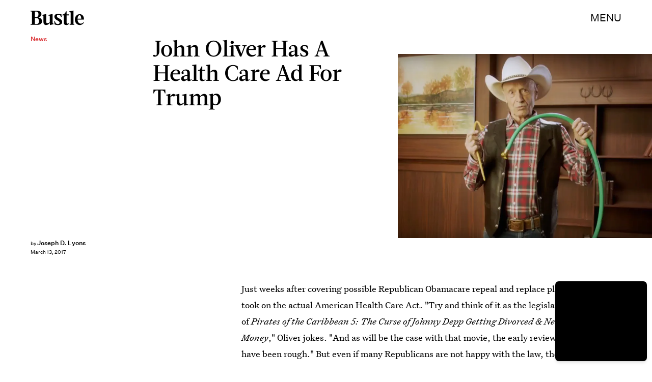

--- FILE ---
content_type: text/html; charset=utf-8
request_url: https://www.google.com/recaptcha/api2/aframe
body_size: 269
content:
<!DOCTYPE HTML><html><head><meta http-equiv="content-type" content="text/html; charset=UTF-8"></head><body><script nonce="O13o0RJFy5Rz9AEK41ZArw">/** Anti-fraud and anti-abuse applications only. See google.com/recaptcha */ try{var clients={'sodar':'https://pagead2.googlesyndication.com/pagead/sodar?'};window.addEventListener("message",function(a){try{if(a.source===window.parent){var b=JSON.parse(a.data);var c=clients[b['id']];if(c){var d=document.createElement('img');d.src=c+b['params']+'&rc='+(localStorage.getItem("rc::a")?sessionStorage.getItem("rc::b"):"");window.document.body.appendChild(d);sessionStorage.setItem("rc::e",parseInt(sessionStorage.getItem("rc::e")||0)+1);localStorage.setItem("rc::h",'1769472856647');}}}catch(b){}});window.parent.postMessage("_grecaptcha_ready", "*");}catch(b){}</script></body></html>